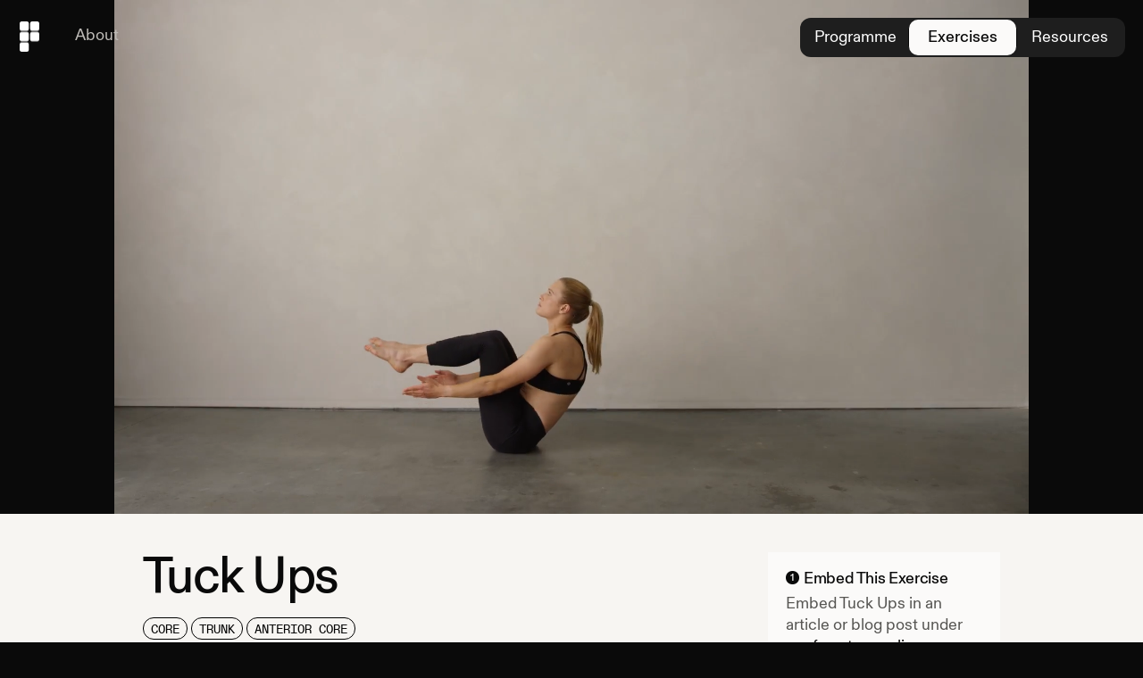

--- FILE ---
content_type: text/html
request_url: https://programme.app/exercises/tuck-ups/1075
body_size: 4568
content:
<!DOCTYPE html><html lang="en"><head><meta charSet="utf-8"/><meta http-equiv="x-ua-compatible" content="ie=edge"/><meta name="viewport" content="width=device-width, initial-scale=1, shrink-to-fit=no"/><style data-href="/styles.8c85b8b3006f665599ba.css" data-identity="gatsby-global-css">@font-face{font-family:Diatype;font-weight:400;src:url(/static/ABCDiatype-Regular-80238686699bb215e8b5690ba01ce418.woff) format("woff"),url(/static/ABCDiatype-Regular-c18367ce10655285e01e848699e0febf.woff2) format("woff2")}@font-face{font-family:Diatype;font-weight:700;src:url(/static/ABCDiatype-Medium-77dc0ce3d53ef540cb2b0c3fd749370c.woff) format("woff"),url(/static/ABCDiatype-Medium-3a0bbeda8b94bd1932ada3e3cf9e077e.woff2) format("woff2")}@font-face{font-family:DiatypeMono;font-weight:400;src:url(/static/ABCDiatypeMono-Regular-df8442d337c8dae472863e4d3704a95a.woff) format("woff"),url(/static/ABCDiatypeMono-Regular-a5cf9b06062d50896db5fb10fcd8d168.woff2) format("woff2")}:root{--black:#0a0a0a;--white:#fff;--dark-grey:#171717;--dark-grey-offset:#151515;--off-white:#fbfaf9;--beige:#f7f5f2;--beige-offset:#ebe9e6;--light-grey:#bdbab6;--grey:#575653;--blue:#2044ff;--blue-offset:#0063ff;font-size:18px}html{-webkit-font-smoothing:antialiased;-moz-osx-font-smoothing:grayscale;background:var(--black);box-sizing:border-box;font-family:Diatype,sans-serif;font-size:100%;font-weight:400;letter-spacing:auto;line-height:1.35}*,:after,:before{box-sizing:inherit}a,body,button,caption,h1,h2,h3,h4,h5,h6,input,ol,p,ul{color:var(--black);font-family:inherit;font-size:inherit;font-weight:inherit;letter-spacing:inherit;line-height:inherit;margin:0;padding:0;text-align:left;text-decoration:none}h1,h2,h3{-webkit-margin-before:3rem;-webkit-margin-after:1rem;line-height:1.2;margin-block-end:1rem;margin-block-start:3rem}h1,h2,h3,h4,h5,h6{font-weight:700;letter-spacing:-.02em}h4,h5,h6{line-height:1.3}ol,p,ul{-webkit-margin-before:1rem;-webkit-margin-after:1rem;color:var(--grey);margin-block-end:1rem;margin-block-start:1rem}caption{display:block;font-size:.9rem}h1{font-size:3.157rem;letter-spacing:-.03em;line-height:1}h2{font-size:2.369rem}h3{font-size:1.777rem}h4{font-size:1.333rem}h5{font-size:1rem}h6{font-size:.833rem}@media (max-width:48em){h1{font-size:2.369rem}h2{font-size:1.777rem}h3{font-size:1.333rem}}ol,ul{list-style-position:inside}li{-webkit-margin-before:.5rem;-webkit-margin-after:.5rem;list-style-type:"→ ";margin-block-end:.5rem;margin-block-start:.5rem}ol li{list-style-type:decimal}ol li::marker,ul li::marker{font-family:DiatypeMono}img{height:auto;max-width:100%}table{border-spacing:0}</style><meta name="generator" content="Gatsby 3.12.0"/><style data-styled="" data-styled-version="5.3.0">.hItydK{display:inline;font-family:DiatypeMono;font-size:14px;line-height:14px;color:black;text-transform:uppercase;border:1px solid black;border-radius:16px;padding:4px 8px 2px 8px;margin-inline-end:4px;margin-block-end:4px;white-space:nowrap;-webkit-flex-wrap:nowrap;-ms-flex-wrap:nowrap;flex-wrap:nowrap;}/*!sc*/
data-styled.g17[id="InfoPill-sc-2eqrf9-0"]{content:"hItydK,"}/*!sc*/
.NCeIz{padding:0;}/*!sc*/
data-styled.g66[id="ExerciseEmbed__Container-sc-12tgpda-0"]{content:"NCeIz,"}/*!sc*/
.kfzmEG{display:block;padding:20px;-webkit-text-decoration:none !important;text-decoration:none !important;}/*!sc*/
.kfzmEG h2{font-size:24px;font-weight:bold;margin-top:0;color:black;margin-bottom:8px;}/*!sc*/
data-styled.g67[id="ExerciseEmbed__Header-sc-12tgpda-1"]{content:"kfzmEG,"}/*!sc*/
.fEhNhd{width:100%;margin:0;padding:0;cursor:pointer transition:0.15s all;}/*!sc*/
.fEhNhd:hover{opacity:90%;}/*!sc*/
data-styled.g68[id="ExerciseEmbed__Video-sc-12tgpda-2"]{content:"fEhNhd,"}/*!sc*/
.UaTwy{display:-webkit-box;display:-webkit-flex;display:-ms-flexbox;display:flex;-webkit-flex-direction:row;-ms-flex-direction:row;flex-direction:row;padding:12px 0 20px;}/*!sc*/
.UaTwy h5{margin-bottom:5px;font-size:15px;color:#777;}/*!sc*/
.UaTwy > div:first-child{border-right:1px solid #eee;}/*!sc*/
.UaTwy > div{padding:0 20px;-webkit-box-flex:1;-webkit-flex-grow:1;-ms-flex-positive:1;flex-grow:1;width:50%;}/*!sc*/
.UaTwy table{margin-left:-5px;margin-bottom:30px;width:calc(100% +10px);border:none;}/*!sc*/
.UaTwy table tr{height:24px;color:black;line-height:16px;border:0;border-radius:3px;}/*!sc*/
.UaTwy table td{width:30%;font-size:16px !important;}/*!sc*/
.UaTwy table td:first-child{width:40%;color:#333;}/*!sc*/
.UaTwy table tr:nth-child(2n) td{background:#eee;}/*!sc*/
.UaTwy table tr:nth-child(2n) td:first-child{border-top-left-radius:3px;border-bottom-left-radius:3px;}/*!sc*/
.UaTwy table tr:nth-child(2n) td:last-child{border-top-right-radius:3px;border-bottom-right-radius:3px;}/*!sc*/
.UaTwy table td{padding:5px;border:none;}/*!sc*/
.UaTwy table:last-child{margin-bottom:0;}/*!sc*/
@media (max-width:600px){.UaTwy{-webkit-flex-direction:column;-ms-flex-direction:column;flex-direction:column;}.UaTwy div{width:100%;}.UaTwy > div:first-child{border-right:0;}}/*!sc*/
data-styled.g69[id="ExerciseEmbed__Footer-sc-12tgpda-3"]{content:"UaTwy,"}/*!sc*/
.dWwJfC{padding:0;max-width:640px;margin:10px auto;border-radius:20px;box-shadow:0px 2px 4px 0px #0000000d;height:100%;width:100%;background:#fbfaf9;overflow:hidden;}/*!sc*/
data-styled.g122[id="exercise__EmbedContainer-sc-sup30v-16"]{content:"dWwJfC,"}/*!sc*/
</style><title data-react-helmet="true">Tuck Ups - Video, Instructions &amp; Variations</title><link data-react-helmet="true" rel="icon" type="image/png" sizes="16x16" href="[object Module]"/><link data-react-helmet="true" rel="icon" type="image/png" sizes="32x32" href="[object Module]"/><link data-react-helmet="true" rel="shortcut icon" type="image/png" href="[object Module]"/><link data-react-helmet="true" rel="canonical" href="https://programme.app/exercises/tuck-ups/1075"/><meta data-react-helmet="true" name="description" content="Learn the correct form to complete the Tuck Ups exercise. Embed Tuck Ups into any website."/><meta data-react-helmet="true" name="apple-itunes-app" content="app-id=1554594236"/><meta data-react-helmet="true" property="og:site_name" content="Tuck Ups - Video, Instructions &amp; Variations"/><meta data-react-helmet="true" property="og:title" content="Tuck Ups - Video, Instructions &amp; Variations"/><meta data-react-helmet="true" property="og:description" content="Learn the correct form to complete the Tuck Ups exercise. Embed Tuck Ups into any website."/><meta data-react-helmet="true" property="og:type" content="website"/><meta data-react-helmet="true" property="og:image" content="https://p001.nyc3.digitaloceanspaces.com/movements/tuck_ups.jpg"/><meta data-react-helmet="true" property="og:url" content="https://programme.app/exercises/tuck-ups/1075"/><meta data-react-helmet="true" property="og:video" content="https://p001.nyc3.digitaloceanspaces.com/movements/tuck_ups.mp4"/><meta data-react-helmet="true" name="twitter:card" content="summary"/><meta data-react-helmet="true" name="twitter:site" content="Programme"/><meta data-react-helmet="true" name="twitter:url" content="https://programme.app/exercises/tuck-ups/1075"/><meta data-react-helmet="true" name="twitter:creator" content="Programme"/><meta data-react-helmet="true" name="twitter:title" content="Tuck Ups - Video, Instructions &amp; Variations"/><meta data-react-helmet="true" name="twitter:description" content="Learn the correct form to complete the Tuck Ups exercise. Embed Tuck Ups into any website."/><meta data-react-helmet="true" name="twitter:image" content="https://p001.nyc3.digitaloceanspaces.com/movements/tuck_ups.jpg"/><link rel="sitemap" type="application/xml" href="/sitemap/sitemap-index.xml"/><link rel="icon" href="/favicon-32x32.png?v=fd1ce7b444a380504544005402e33fd2" type="image/png"/><link rel="manifest" href="/manifest.webmanifest" crossorigin="anonymous"/><link rel="apple-touch-icon" sizes="48x48" href="/icons/icon-48x48.png?v=fd1ce7b444a380504544005402e33fd2"/><link rel="apple-touch-icon" sizes="72x72" href="/icons/icon-72x72.png?v=fd1ce7b444a380504544005402e33fd2"/><link rel="apple-touch-icon" sizes="96x96" href="/icons/icon-96x96.png?v=fd1ce7b444a380504544005402e33fd2"/><link rel="apple-touch-icon" sizes="144x144" href="/icons/icon-144x144.png?v=fd1ce7b444a380504544005402e33fd2"/><link rel="apple-touch-icon" sizes="192x192" href="/icons/icon-192x192.png?v=fd1ce7b444a380504544005402e33fd2"/><link rel="apple-touch-icon" sizes="256x256" href="/icons/icon-256x256.png?v=fd1ce7b444a380504544005402e33fd2"/><link rel="apple-touch-icon" sizes="384x384" href="/icons/icon-384x384.png?v=fd1ce7b444a380504544005402e33fd2"/><link rel="apple-touch-icon" sizes="512x512" href="/icons/icon-512x512.png?v=fd1ce7b444a380504544005402e33fd2"/><script>(function(w,d,s,l,i){w[l]=w[l]||[];w[l].push({'gtm.start': new Date().getTime(),event:'gtm.js'});var f=d.getElementsByTagName(s)[0], j=d.createElement(s),dl=l!='dataLayer'?'&l='+l:'';j.async=true;j.src= 'https://www.googletagmanager.com/gtm.js?id='+i+dl+'';f.parentNode.insertBefore(j,f); })(window,document,'script','dataLayer', 'G-48GJNPSSTS');</script><script async="" src="https://pagead2.googlesyndication.com/pagead/js/adsbygoogle.js?client=ca-pub-4528415803965338" crossorigin="anonymous"></script><link as="script" rel="preload" href="/webpack-runtime-ba3383ff80be1ad2cd53.js"/><link as="script" rel="preload" href="/framework-05f0e38204fe35480d91.js"/><link as="script" rel="preload" href="/app-22a550d280de2979b89c.js"/><link as="script" rel="preload" href="/0402a4beacf086da9acee9e7b7528ad86b635b3d-a343f2ac3f656b136c60.js"/><link as="script" rel="preload" href="/4d9dfaefb298b765c37c89381ef4c0603a43b8c1-7b69d7e165f7db238994.js"/><link as="script" rel="preload" href="/47164b65a69257bcda0a3ac8265691d51a2241f7-db9bc5d9f5c1d3ba3544.js"/><link as="script" rel="preload" href="/component---src-templates-exercise-js-2e947e5ee8791138a413.js"/><link as="fetch" rel="preload" href="/page-data/exercises/tuck-ups/1075/page-data.json" crossorigin="anonymous"/><link as="fetch" rel="preload" href="/page-data/sq/d/63159454.json" crossorigin="anonymous"/><link as="fetch" rel="preload" href="/page-data/app-data.json" crossorigin="anonymous"/><script src="https://cdn.usefathom.com/script.js" site="QLUFFBXN" spa="auto" defer=""></script></head><body><noscript><iframe src="https://www.googletagmanager.com/ns.html?id=G-48GJNPSSTS" height="0" width="0" style="display: none; visibility: hidden" aria-hidden="true"></iframe></noscript><div id="___gatsby"><div style="outline:none" tabindex="-1" id="gatsby-focus-wrapper"><div><div class="exercise__EmbedContainer-sc-sup30v-16 dWwJfC"><div class="ExerciseEmbed__Container-sc-12tgpda-0 NCeIz"><a target="_blank" href="https://programme.app/exercises/tuck-ups/1075" class="ExerciseEmbed__Header-sc-12tgpda-1 kfzmEG"><h2>Tuck Ups</h2><div><div class="InfoPill-sc-2eqrf9-0 hItydK">Core</div><div class="InfoPill-sc-2eqrf9-0 hItydK">Trunk</div><div class="InfoPill-sc-2eqrf9-0 hItydK">Anterior Core</div></div></a><video id="exercise-video-1075" poster="https://p001.nyc3.digitaloceanspaces.com/movements/tuck_ups.jpg" controlsList="nodownload" class="ExerciseEmbed__Video-sc-12tgpda-2 fEhNhd"><source src="https://p001.nyc3.digitaloceanspaces.com/movements/tuck_ups.mp4" type="video/mp4"/></video><div class="ExerciseEmbed__Footer-sc-12tgpda-3 UaTwy"><div><h5>Coaching Tips</h5><p><span>• <!-- -->Start in a hollow hold with the lower back pressed into the floor<br/></span><span>• <!-- -->Do not use momentum.<br/></span></p></div><div><h5>Volume</h5><table><tbody><tr><td>Beginner</td><td>6<!-- --> Reps</td><td>3 Sets</td></tr><tr><td>Intermediate</td><td>12<!-- --> Reps</td><td>4 Sets</td></tr><tr><td>Advanced</td><td>18<!-- --> Reps</td><td>4 Sets</td></tr></tbody></table></div></div></div></div></div></div><div id="gatsby-announcer" style="position:absolute;top:0;width:1px;height:1px;padding:0;overflow:hidden;clip:rect(0, 0, 0, 0);white-space:nowrap;border:0" aria-live="assertive" aria-atomic="true"></div></div><script id="gatsby-script-loader">/*<![CDATA[*/window.pagePath="/exercises/tuck-ups/1075";/*]]>*/</script><script id="gatsby-chunk-mapping">/*<![CDATA[*/window.___chunkMapping={"polyfill":["/polyfill-9f77737a6bf7948b9e66.js"],"app":["/app-22a550d280de2979b89c.js"],"component---cache-caches-gatsby-plugin-offline-app-shell-js":["/component---cache-caches-gatsby-plugin-offline-app-shell-js-5733d838730c1364f62f.js"],"component---src-pages-404-js":["/component---src-pages-404-js-354f001c54021088a36d.js"],"component---src-pages-about-js":["/component---src-pages-about-js-1910a53ad796e085de5f.js"],"component---src-pages-index-js":["/component---src-pages-index-js-9ccaf5a3e1663484fbfb.js"],"component---src-templates-agreement-js":["/component---src-templates-agreement-js-7a89a5fe114b9bb86f21.js"],"component---src-templates-author-js":["/component---src-templates-author-js-d773a5c4f8888915b551.js"],"component---src-templates-content-js":["/component---src-templates-content-js-eca03bae359833adea69.js"],"component---src-templates-exercise-js":["/component---src-templates-exercise-js-2e947e5ee8791138a413.js"],"component---src-templates-exercises-js":[],"component---src-templates-resource-js":[],"component---src-templates-resources-js":["/component---src-templates-resources-js-19b7fd249ada7a3387fa.js"]};/*]]>*/</script><script src="/polyfill-9f77737a6bf7948b9e66.js" nomodule=""></script><script src="/component---src-templates-exercise-js-2e947e5ee8791138a413.js" async=""></script><script src="/47164b65a69257bcda0a3ac8265691d51a2241f7-db9bc5d9f5c1d3ba3544.js" async=""></script><script src="/4d9dfaefb298b765c37c89381ef4c0603a43b8c1-7b69d7e165f7db238994.js" async=""></script><script src="/0402a4beacf086da9acee9e7b7528ad86b635b3d-a343f2ac3f656b136c60.js" async=""></script><script src="/app-22a550d280de2979b89c.js" async=""></script><script src="/framework-05f0e38204fe35480d91.js" async=""></script><script src="/webpack-runtime-ba3383ff80be1ad2cd53.js" async=""></script></body></html>

--- FILE ---
content_type: text/html; charset=utf-8
request_url: https://www.google.com/recaptcha/api2/aframe
body_size: 269
content:
<!DOCTYPE HTML><html><head><meta http-equiv="content-type" content="text/html; charset=UTF-8"></head><body><script nonce="JFXYnGK_e3lXZXhHl3-NEQ">/** Anti-fraud and anti-abuse applications only. See google.com/recaptcha */ try{var clients={'sodar':'https://pagead2.googlesyndication.com/pagead/sodar?'};window.addEventListener("message",function(a){try{if(a.source===window.parent){var b=JSON.parse(a.data);var c=clients[b['id']];if(c){var d=document.createElement('img');d.src=c+b['params']+'&rc='+(localStorage.getItem("rc::a")?sessionStorage.getItem("rc::b"):"");window.document.body.appendChild(d);sessionStorage.setItem("rc::e",parseInt(sessionStorage.getItem("rc::e")||0)+1);localStorage.setItem("rc::h",'1768729811246');}}}catch(b){}});window.parent.postMessage("_grecaptcha_ready", "*");}catch(b){}</script></body></html>

--- FILE ---
content_type: application/javascript
request_url: https://programme.app/webpack-runtime-ba3383ff80be1ad2cd53.js
body_size: 4511
content:
!function(){"use strict";var e,t,n,r,o,c={},a={};function u(e){var t=a[e];if(void 0!==t)return t.exports;var n=a[e]={id:e,loaded:!1,exports:{}};return c[e].call(n.exports,n,n.exports,u),n.loaded=!0,n.exports}u.m=c,e=[],u.O=function(t,n,r,o){if(!n){var c=1/0;for(s=0;s<e.length;s++){n=e[s][0],r=e[s][1],o=e[s][2];for(var a=!0,f=0;f<n.length;f++)(!1&o||c>=o)&&Object.keys(u.O).every((function(e){return u.O[e](n[f])}))?n.splice(f--,1):(a=!1,o<c&&(c=o));if(a){e.splice(s--,1);var i=r();void 0!==i&&(t=i)}}return t}o=o||0;for(var s=e.length;s>0&&e[s-1][2]>o;s--)e[s]=e[s-1];e[s]=[n,r,o]},u.n=function(e){var t=e&&e.__esModule?function(){return e.default}:function(){return e};return u.d(t,{a:t}),t},n=Object.getPrototypeOf?function(e){return Object.getPrototypeOf(e)}:function(e){return e.__proto__},u.t=function(e,r){if(1&r&&(e=this(e)),8&r)return e;if("object"==typeof e&&e){if(4&r&&e.__esModule)return e;if(16&r&&"function"==typeof e.then)return e}var o=Object.create(null);u.r(o);var c={};t=t||[null,n({}),n([]),n(n)];for(var a=2&r&&e;"object"==typeof a&&!~t.indexOf(a);a=n(a))Object.getOwnPropertyNames(a).forEach((function(t){c[t]=function(){return e[t]}}));return c.default=function(){return e},u.d(o,c),o},u.d=function(e,t){for(var n in t)u.o(t,n)&&!u.o(e,n)&&Object.defineProperty(e,n,{enumerable:!0,get:t[n]})},u.f={},u.e=function(e){return Promise.all(Object.keys(u.f).reduce((function(t,n){return u.f[n](e,t),t}),[]))},u.u=function(e){return({194:"component---src-templates-exercise-js",214:"4d9dfaefb298b765c37c89381ef4c0603a43b8c1",306:"component---cache-caches-gatsby-plugin-offline-app-shell-js",506:"component---src-templates-content-js",678:"component---src-pages-index-js",682:"component---src-pages-about-js",722:"component---src-templates-resources-js",756:"component---src-templates-author-js",758:"component---src-templates-agreement-js",790:"47164b65a69257bcda0a3ac8265691d51a2241f7",883:"component---src-pages-404-js",919:"0402a4beacf086da9acee9e7b7528ad86b635b3d"}[e]||e)+"-"+{194:"2e947e5ee8791138a413",214:"7b69d7e165f7db238994",306:"5733d838730c1364f62f",506:"eca03bae359833adea69",589:"171c58c69278b23c944b",678:"9ccaf5a3e1663484fbfb",682:"1910a53ad796e085de5f",722:"19b7fd249ada7a3387fa",756:"d773a5c4f8888915b551",758:"7a89a5fe114b9bb86f21",790:"db9bc5d9f5c1d3ba3544",883:"354f001c54021088a36d",919:"a343f2ac3f656b136c60"}[e]+".js"},u.miniCssF=function(e){return"styles.8c85b8b3006f665599ba.css"},u.g=function(){if("object"==typeof globalThis)return globalThis;try{return this||new Function("return this")()}catch(e){if("object"==typeof window)return window}}(),u.o=function(e,t){return Object.prototype.hasOwnProperty.call(e,t)},r={},o="programme:",u.l=function(e,t,n,c){if(r[e])r[e].push(t);else{var a,f;if(void 0!==n)for(var i=document.getElementsByTagName("script"),s=0;s<i.length;s++){var d=i[s];if(d.getAttribute("src")==e||d.getAttribute("data-webpack")==o+n){a=d;break}}a||(f=!0,(a=document.createElement("script")).charset="utf-8",a.timeout=120,u.nc&&a.setAttribute("nonce",u.nc),a.setAttribute("data-webpack",o+n),a.src=e),r[e]=[t];var l=function(t,n){a.onerror=a.onload=null,clearTimeout(b);var o=r[e];if(delete r[e],a.parentNode&&a.parentNode.removeChild(a),o&&o.forEach((function(e){return e(n)})),t)return t(n)},b=setTimeout(l.bind(null,void 0,{type:"timeout",target:a}),12e4);a.onerror=l.bind(null,a.onerror),a.onload=l.bind(null,a.onload),f&&document.head.appendChild(a)}},u.r=function(e){"undefined"!=typeof Symbol&&Symbol.toStringTag&&Object.defineProperty(e,Symbol.toStringTag,{value:"Module"}),Object.defineProperty(e,"__esModule",{value:!0})},u.nmd=function(e){return e.paths=[],e.children||(e.children=[]),e},u.p="/",function(){var e={658:0,532:0};u.f.j=function(t,n){var r=u.o(e,t)?e[t]:void 0;if(0!==r)if(r)n.push(r[2]);else if(/^(532|658)$/.test(t))e[t]=0;else{var o=new Promise((function(n,o){r=e[t]=[n,o]}));n.push(r[2]=o);var c=u.p+u.u(t),a=new Error;u.l(c,(function(n){if(u.o(e,t)&&(0!==(r=e[t])&&(e[t]=void 0),r)){var o=n&&("load"===n.type?"missing":n.type),c=n&&n.target&&n.target.src;a.message="Loading chunk "+t+" failed.\n("+o+": "+c+")",a.name="ChunkLoadError",a.type=o,a.request=c,r[1](a)}}),"chunk-"+t,t)}},u.O.j=function(t){return 0===e[t]};var t=function(t,n){var r,o,c=n[0],a=n[1],f=n[2],i=0;if(c.some((function(t){return 0!==e[t]}))){for(r in a)u.o(a,r)&&(u.m[r]=a[r]);if(f)var s=f(u)}for(t&&t(n);i<c.length;i++)o=c[i],u.o(e,o)&&e[o]&&e[o][0](),e[c[i]]=0;return u.O(s)},n=self.webpackChunkprogramme=self.webpackChunkprogramme||[];n.forEach(t.bind(null,0)),n.push=t.bind(null,n.push.bind(n))}()}();
//# sourceMappingURL=webpack-runtime-ba3383ff80be1ad2cd53.js.map

--- FILE ---
content_type: application/javascript
request_url: https://programme.app/component---src-templates-resources-js-19b7fd249ada7a3387fa.js
body_size: -347
content:
"use strict";(self.webpackChunkprogramme=self.webpackChunkprogramme||[]).push([[722],{1786:function(e,n,t){t.r(n);var l=t(2982),r=t(7294),a=t(8480),u=t(9766),c=t(2683),i=t(5704);n.default=function(e){var n=e.pageContext,t=(n.searches,n.resources),s=(n.limit,n.skip,n.pageCount),o=n.currentPage,m=e.data,g=e.location,f=function(e){window.location.assign("/resources/"+(e>1?e:""))};return r.createElement(r.Fragment,null,r.createElement(a.Z,{title:"Learn about fitness, strength, health & well-being.",description:"",url:""+(g.origin||"https://programme.app")+g.pathname}),r.createElement(i.Heading,null,r.createElement("h1",null,r.createElement("strong",null,"Resources "),"discussing strength, health & well-being.")),r.createElement(i.Content,null,r.createElement(i.List,null,t.map((function(e){return r.createElement(u.Z,Object.assign({key:e.id},e,{featureImage:m.featureImages.edges.filter((function(n){return n.node.id===e.featureImage}))[0]}))})),r.createElement(i.PageController,null,o>1?r.createElement(i.Page,{onClick:function(){return f(o-1)}},"<-"," Previous"):null,o>5?r.createElement("span",null,r.createElement(i.Page,{selected:s===o,onClick:function(){return f(1)}},1),r.createElement(i.Page,null,"...")):null,(0,l.Z)(new Array(s).keys()).slice(o>5?o-4:0,o+3).map((function(e,n){return r.createElement(i.Page,{key:e,selected:o===e+1,onClick:function(){return f(e+1)}},e+1)})),s-3>o?r.createElement("span",null,r.createElement(i.Page,null,"..."),r.createElement(i.Page,{selected:s===o,onClick:function(){return f(s)}},s)):null,o<s?r.createElement(i.Page,{onClick:function(){return f(o+1)}},"Next ->"):null))),r.createElement(c.Z,null))}}}]);
//# sourceMappingURL=component---src-templates-resources-js-19b7fd249ada7a3387fa.js.map

--- FILE ---
content_type: application/javascript
request_url: https://programme.app/component---src-templates-exercise-js-2e947e5ee8791138a413.js
body_size: 18116
content:
"use strict";(self.webpackChunkprogramme=self.webpackChunkprogramme||[]).push([[194],{8952:function(e,t,n){n.r(t),n.d(t,{default:function(){return F}});var l=n(7294),r=n(5444),a=n(9692),i=n.p+"static/app-store-download-3bc8a317cb15e8edf40759be9cf7786e.jpeg",o=n(637),c=n(8480),m=n(7601),d=n(6662),u=n(9242),p=a.ZP.div.withConfig({displayName:"ExerciseEmbed__Container",componentId:"sc-12tgpda-0"})(["padding:0;"]),s=a.ZP.a.withConfig({displayName:"ExerciseEmbed__Header",componentId:"sc-12tgpda-1"})(["display:block;padding:20px;text-decoration:none !important;h2{font-size:24px;font-weight:bold;margin-top:0;color:black;margin-bottom:8px;}"]),h=a.ZP.video.withConfig({displayName:"ExerciseEmbed__Video",componentId:"sc-12tgpda-2"})(["width:100%;margin:0;padding:0;cursor:"," transition:0.15s all;&:hover{opacity:90%;}"],(function(e){var t=e.isFullscreen,n=e.inIframe;return t||n?"pointer":"url('[data-uri]'), auto;"})),g=a.ZP.div.withConfig({displayName:"ExerciseEmbed__Footer",componentId:"sc-12tgpda-3"})(["display:flex;flex-direction:row;padding:12px 0 20px;h5{margin-bottom:5px;font-size:15px;color:#777;}& > div:first-child{border-right:1px solid #eee;}& > div{padding:0 20px;flex-grow:1;width:50%;}table{margin-left:-5px;margin-bottom:30px;width:calc(100% +10px);border:none;tr{height:24px;color:black;line-height:16px;border:0;border-radius:3px;}td{width:30%;font-size:16px !important;}td:first-child{width:40%;color:#333;}tr:nth-child(2n){td{background:#eee;}td:first-child{border-top-left-radius:3px;border-bottom-left-radius:3px;}td:last-child{border-top-right-radius:3px;border-bottom-right-radius:3px;}}td{padding:5px;border:none;}}table:last-child{margin-bottom:0;}@media (max-width:600px){flex-direction:column;div{width:100%;}& > div:first-child{border-right:0;}}"]),E=function(e){var t=e.id,n=e.name,r=e.cues,a=(e.level,e.bilateral,e.equipment),i=e.video_url,o=e.thumbnail_url,c=e.type,m=e.target,E=e.category,x=e.volume_bound_upper,f=e.volume_bound_lower,b=e.volume_unit,v=e.intensity_multiplier,w=e.inIframe,y=x-f,I=(0,l.useState)(!1),_=I[0],M=I[1];return(0,l.useEffect)((function(){var e=document.getElementById("exercise-video-"+t);e.muted=!0,e.autoplay=!0,e.loop=!0,e.setAttribute("playsinline",!0),document.addEventListener("fullscreenchange",(function(e){M((function(e){return!e}))}))}),[t]),l.createElement(p,null,l.createElement(s,{target:"_blank",href:"https://programme.app/exercises/"+(0,u.Z)(n)+"/"+t},l.createElement("h2",null,n),l.createElement("div",null,l.createElement(d.Z,{first:!0},c),l.createElement(d.Z,null,m),l.createElement(d.Z,{last:!0},E||"Not Set"))),l.createElement(h,{id:"exercise-video-"+t,isFullscreen:_,inIframe:w,onClick:function(){document.getElementById("exercise-video-"+t).requestFullscreen()},poster:o,controlsList:"nodownload"},l.createElement("source",{src:i,type:"video/mp4"})),l.createElement(g,null,l.createElement("div",null,l.createElement("h5",null,"Coaching Tips"),l.createElement("p",null,null==r?void 0:r.split(". ").map((function(e){return l.createElement("span",{key:""+e},"• ",e,l.createElement("br",null))})))),l.createElement("div",null,null!=a&&a.length?l.createElement("div",{style:{marginBottom:30}},l.createElement("h5",null,"Equipment Needed"),a.map((function(e){return e.name+" "}))):null,l.createElement("h5",null,"Volume"),l.createElement("table",null,l.createElement("tbody",null,l.createElement("tr",null,l.createElement("td",null,"Beginner"),l.createElement("td",null,f,"s"===b&&"s","m"===b&&"m","x"===b&&" Reps"),l.createElement("td",null,"3 Sets")),l.createElement("tr",null,l.createElement("td",null,"Intermediate"),l.createElement("td",null,2*Math.ceil((f+.4*y)/2),"s"===b&&"s","m"===b&&"m","x"===b&&" Reps"),l.createElement("td",null,"4 Sets")),l.createElement("tr",null,l.createElement("td",null,"Advanced"),l.createElement("td",null,2*Math.ceil((f+.8*y)/2),"s"===b&&"s","m"===b&&"m","x"===b&&" Reps"),l.createElement("td",null,"4 Sets")))),v?l.createElement("div",null,l.createElement("h5",null,"Intensity"),l.createElement("table",null,l.createElement("tbody",null,l.createElement("tr",null,l.createElement("td",null,"Beginner"),l.createElement("td",null,5*Math.ceil(1*v*2.2/5),"lbs"),l.createElement("td",null)),l.createElement("tr",null,l.createElement("td",null,"Intermediate"),l.createElement("td",null,5*Math.ceil(2.5*v*2.2/5),"lbs"),l.createElement("td",null)),l.createElement("tr",null,l.createElement("td",null,"Advanced"),l.createElement("td",null,5*Math.ceil(4*v*2.2/5),"lbs"),l.createElement("td",null))))):null)))},x=n(9447),f=n(2683),b=n(4007),v=a.ZP.div.withConfig({displayName:"exercise__Container",componentId:"sc-sup30v-0"})(["background:var(--beige);"]),w=a.ZP.div.withConfig({displayName:"exercise__Section",componentId:"sc-sup30v-1"})(["display:flex;flex-direction:row;justify-content:center;padding-top:2em;width:100%;background:",";@media (max-width:960px){flex-direction:column;padding-top:30px;}"],(function(e){return e.background})),y=a.ZP.video.withConfig({displayName:"exercise__Video",componentId:"sc-sup30v-2"})(["width:100%;max-width:100%;max-height:80vh;margin:0 auto;background:var(--black);"]),I=a.ZP.div.withConfig({displayName:"exercise__Content",componentId:"sc-sup30v-3"})(["width:640px;h1{margin-block-start:0;}@media (max-width:960px){width:100%;padding:0 20px;}"]),_=a.ZP.div.withConfig({displayName:"exercise__Sidebar",componentId:"sc-sup30v-4"})(["width:260px;margin-left:60px;position:sticky;top:40px;height:500px;@media (max-width:960px){width:100%;padding:20px;margin-top:40px;margin-left:0;position:static;height:auto;}"]),M=a.ZP.div.withConfig({displayName:"exercise__SidebarContainer",componentId:"sc-sup30v-5"})(["border-top:1px solid var(--beige-offset);background:var(--off-white);padding:16px 20px 20px;color:var(--grey);&:first-child{border-top:none;}"]),k=a.ZP.table.withConfig({displayName:"exercise__Table",componentId:"sc-sup30v-6"})(["width:100%;td{background:var(--off-white);padding:4px 8px;text-align:right;}td:first-child{text-align:left;}tr:nth-child(2n){td{background:var(--beige-offset);}}"]),N=a.ZP.div.withConfig({displayName:"exercise__Body",componentId:"sc-sup30v-7"})(["margin:2em auto;> h1,> h2,> h3,> p,> ul,> ol,> li{max-width:640px !important;margin-left:auto;margin-right:auto;color:var(--black);}p,li{color:var(--grey);}a{color:var(--black);text-decoration:underline;}"]),C=a.ZP.div.withConfig({displayName:"exercise__NumberedHeading",componentId:"sc-sup30v-8"})(["display:flex;flex-direction:row;align-items:center;margin-bottom:5px;div:first-child{width:15px;height:15px;font-size:12px;font-weight:bold;line-height:18px;background:",";color:",";border-radius:15px;display:flex;align-items:center;justify-content:center;text-align:center;padding-top:1px;}h5{margin-left:5px;padding-top:2px;color:",";}"],(function(e){return e.dark?"var(--white)":"var(--black)"}),(function(e){return e.dark?"var(--black)":"var(--white)"}),(function(e){return e.dark?"var(--white)":"var(--black)"})),Z=a.ZP.input.withConfig({displayName:"exercise__EmbedCode",componentId:"sc-sup30v-9"})(["overflow-x:scroll;padding:5px 10px;white-space:nowrap;height:38px;background:#eee;outline:none;border:none;width:100%;margin:10px 0;"]),T=a.ZP.div.withConfig({displayName:"exercise__Button",componentId:"sc-sup30v-10"})(["background:var(--blue);border-radius:30px;height:32px;color:white;text-align:center;display:flex;align-items:center;justify-content:center;cursor:pointer;margin:0 auto !important;"]),j=a.ZP.a.withConfig({displayName:"exercise__SocialLink",componentId:"sc-sup30v-11"})(["text-decoration:none;color:black;background:#eee;height:32px;margin-right:5px;margin-top:5px;display:inline-block;padding:3px 10px;border-radius:20px;line-height:26px;"]),S=a.ZP.div.withConfig({displayName:"exercise__PreviewContainer",componentId:"sc-sup30v-12"})(["padding:0;max-width:640px;margin:0 auto;border-radius:20px;box-shadow:0px 2px 4px 0px #0000000d;width:100%;background:#fbfaf9;overflow:hidden;"]),D=a.ZP.div.withConfig({displayName:"exercise__MovementRows",componentId:"sc-sup30v-13"})(["width:100%;padding-left:2em;@media (max-width:960px){padding-left:1em;margin-top:40px;}"]),L=a.ZP.div.withConfig({displayName:"exercise__MovementRow",componentId:"sc-sup30v-14"})(["overflow-y:scroll;display:flex;flex-direction:row;padding-bottom:2em;& > div{margin:5px 10px 5px 5px;min-width:calc(30% - 10px);max-width:calc(30% - 10px);}@media (max-width:960px){& > div{margin:5px 10px 5px 5px;min-width:calc(90% - 10px);max-width:calc(90% - 10px);}}"]),A=a.ZP.img.withConfig({displayName:"exercise__Download",componentId:"sc-sup30v-15"})(["height:40px;margin-top:15px;margin-bottom:0;"]),P=a.ZP.div.withConfig({displayName:"exercise__EmbedContainer",componentId:"sc-sup30v-16"})(["padding:0;max-width:640px;margin:10px auto;border-radius:20px;box-shadow:0px 2px 4px 0px #0000000d;height:100%;width:100%;background:#fbfaf9;overflow:hidden;"]),F=function(e){var t=e.data.programme.movement,n=e.pageContext,a=n.slug,u=n.content,p=n.blocks,s=e.location,h=t.thumbnail_url,g=t.volume_bound_upper,F=t.volume_bound_lower,Y=t.volume_unit,z=t.intensity_multiplier,V=t.video_url,B=t.name,R=t.cues,H=t.type,O=t.target,G=t.category,W=t.muscles,J=t.equipment,Q=t.moreTypeMovements,q=t.moreTargetMovements,U=t.moreCategoryMovements,X=g-F,K=(0,l.useState)(),$=K[0],ee=K[1],te=(0,l.useState)("Copy Embed Code"),ne=te[0],le=te[1],re=(0,l.useRef)(),ae=(0,l.useRef)(),ie=(0,o.R)("OAUGRCJK"),oe=(0,b.extractText)(null==u?void 0:u.summary[u.summary.type]),ce=(0,b.extractText)(null==u?void 0:u.benefits[u.benefits.type]),me=(0,b.extractText)(null==u?void 0:u.common_mistakes[u.common_mistakes.type]),de=(0,b.extractText)(null==u?void 0:u.instructions[u.instructions.type]),ue=(0,b.extractText)(null==u?void 0:u.programming[u.programming.type]),pe=(0,b.extractText)(null==u?void 0:u.variables[u.variables.type]);(0,l.useEffect)((function(){var e=document.getElementById("video-hero");e&&(e.muted=!0,e.setAttribute("playsinline",!0),e.setAttribute("autoplay",!0))}),[]);(0,l.useLayoutEffect)((function(){var e;he()||ee(null==re||null===(e=re.current)||void 0===e?void 0:e.clientHeight)}),[re]);var se;function he(){try{return window.self!==window.top}catch(e){return!0}}return he()?l.createElement("div",null,l.createElement(c.Z,{title:t.name+" - Video, Instructions & Variations",url:"https://programme.app/"+a,description:"Learn the correct form to complete the "+t.name+" exercise. Embed "+t.name+" into any website.",image:t.thumbnail_url,video:t.video_url}),l.createElement(P,null,l.createElement(E,Object.assign({},t,{inIframe:he()})))):l.createElement(v,null,l.createElement(c.Z,{title:t.name+" - Video, Instructions & Variations",url:"https://programme.app/"+a,description:"Learn the correct form to complete the "+t.name+" exercise. Embed "+t.name+" into any website.",image:t.thumbnail_url,video:t.video_url}),l.createElement(y,{id:"video-hero",poster:h,autoplay:!0,loop:!0,controls:!0,onClick:function(){var e=document.getElementById("video-hero").play();void 0!==e&&e.then((function(e){})).catch((function(e){}))}},l.createElement("source",{src:V,type:"video/mp4"})),l.createElement(w,{style:{paddingBottom:"12em"}},l.createElement(I,null,l.createElement("h1",null,B),l.createElement("div",null,l.createElement(d.Z,{first:!0,borderColor:"#F7F5F2"},H),l.createElement(d.Z,{borderColor:"#F7F5F2"},O),l.createElement(d.Z,{last:!0,borderColor:"#F7F5F2"},G||"Not Set")),oe&&l.createElement(l.Fragment,null,l.createElement("h3",{id:"summary"},"Summary"),l.createElement("p",null,oe)),ce&&l.createElement(l.Fragment,null,l.createElement("h3",{id:"benefits"},"Benefits of ",B),l.createElement("p",null,ce)),W&&W.length&&l.createElement(l.Fragment,null,l.createElement("h3",{id:"benefits"},B," Muscles Worked"),l.createElement("p",null,"The primary muscles worked during ",B.toLowerCase()," are the ",0===(se=W).length?"":1===se.length?se[0]:2===se.length?se.join(" and "):se.slice(0,-1).join(", ")+", and "+se.slice(-1)," muscles.")),de&&l.createElement(l.Fragment,null,l.createElement("h3",{id:"instructions"},"Instructions"),l.createElement("p",null,l.createElement("ol",null,de.split(/[123456789]. /).slice(1).map((function(e){return l.createElement("li",{key:e},e)}))))),l.createElement("h3",{id:"coaching-tips"},"Coaching Tips for ",B),l.createElement("p",null,"Follow these cues to perform ",B," correctly:"),l.createElement("ul",null,R.split(". ").map((function(e){return l.createElement("li",null,e)}))),pe&&l.createElement(l.Fragment,null,l.createElement("h3",{id:"variables"},"Sets & Repetitions"),l.createElement("p",null,pe)),l.createElement(k,null,l.createElement("tbody",null,l.createElement("tr",null,l.createElement("td",null,"Beginner"),l.createElement("td",null,F," ","s"===Y&&"Seconds","m"===Y&&"Meters","x"===Y&&"Reps"),l.createElement("td",null,"3 Sets"),z&&l.createElement("td",null,5*Math.ceil(1*z*2.2/5),"lbs")),l.createElement("tr",null,l.createElement("td",null,"Intermediate"),l.createElement("td",null,2*Math.ceil((F+.4*X)/2)," ","s"===Y&&"Seconds","m"===Y&&"Meters","x"===Y&&"Reps"),l.createElement("td",null,"4 Sets"),z&&l.createElement("td",null,5*Math.ceil(2.5*z*2.2/5),"lbs")),l.createElement("tr",null,l.createElement("td",null,"Advanced"),l.createElement("td",null,2*Math.ceil((F+.8*X)/2)," ","s"===Y&&"Seconds","m"===Y&&"Meters","x"===Y&&"Reps"),l.createElement("td",null,"4 Sets"),z&&l.createElement("td",null,5*Math.ceil(4*z*2.2/5),"lbs")))),ue&&l.createElement(l.Fragment,null,l.createElement("h3",{id:"programming-considerations"},"How To Add ",B," Into Your Programme"),l.createElement("p",null,ue)),me&&l.createElement(l.Fragment,null,l.createElement("h3",{id:"common-mistakes"},"Common Mistakes"),l.createElement("p",null,l.createElement("ol",null,me.split(/[123456789]. /).slice(1).map((function(e){return l.createElement("li",{key:e},e)}))))),J&&J.length?l.createElement(l.Fragment,null,l.createElement("h3",{id:"equipment"},"Equipment"),l.createElement("div",{style:{display:"flex",flexDirection:"horizontal",overflow:"visible",flexWrap:"wrap"}},J.map((function(e){return l.createElement(m.Z,e)})))):null,l.createElement("h3",{id:"preview"},"Embed A Summary On Your Website"),l.createElement(S,{ref:re},l.createElement(E,t)),p&&p.length?l.createElement(N,null,p.map((function(e){var t=(0,b.extractText)(e[e.type].text,e.type);switch(e.type){case"heading_2":return l.createElement("h2",{id:t.toLowerCase().replace(/ /g,"-"),dangerouslySetInnerHTML:{__html:t}});case"heading_3":return l.createElement("h3",{id:t.toLowerCase().replace(/ /g,"-"),dangerouslySetInnerHTML:{__html:t}});case"paragraph":return l.createElement("p",{dangerouslySetInnerHTML:{__html:t}});case"bulleted_list_item":case"numbered_list_item":return l.createElement("li",{dangerouslySetInnerHTML:{__html:t}});case"code":return(0,b.handlePlugin)(t);default:return l.createElement("p",{dangerouslySetInnerHTML:{__html:t}})}}))):null),l.createElement(_,null,l.createElement(M,null,l.createElement(C,null,l.createElement("div",null,"1"),l.createElement("h5",null,"Embed This Exercise")),l.createElement("div",null,"Embed ",B," in an article or blog post under our"," ",l.createElement(r.Link,{to:"/license"},"free-to-use license.")),l.createElement(Z,{ref:ae,value:'<iframe title="'+B+'" src="'+(s.origin+s.pathname)+'" width="100%" height="'+($+40)+'px" frameborder="no" scrolling="no" border="0" allowTransparency allowfullscreen />'}),l.createElement(T,{onClick:function(e){ae.current.select(),document.execCommand("copy"),ae.current.blur(),le("Copied 👍"),setTimeout((function(){return le("Copy Embed Code")}),1e3)}},ne)),l.createElement(M,null,l.createElement(C,null,l.createElement("div",null,"2"),l.createElement("h5",null,"Share This Exercise")),l.createElement("div",null,"Share ",B," on social media or with a personal training client."),l.createElement(j,{href:"http://twitter.com/share?text="+B.replace(/ /g,"%20")+"&url="+s.href},"Twitter"),l.createElement(j,{href:"https://www.linkedin.com/sharing/share-offsite/?url="+s.href},"LinkedIn"),l.createElement(j,{href:"https://www.facebook.com/sharer/sharer.php?u="+s.href+"&t="+B.replace(/ /g,"%20")},"Facebook"),l.createElement(j,{href:"mailto:?body="+B.replace(/ /g,"%20")+"%0A"+s.href+"&subject="+B.replace(/ /g,"%20")},"Email")),l.createElement(M,null,l.createElement(C,null,l.createElement("div",null,"3"),l.createElement("h5",null,"Download The App")),l.createElement("div",null,"Get our entire movement library in a workout programme tailored to you."),l.createElement("a",{onClick:function(){return ie("OAUGRCJK")},href:"https://apps.apple.com/us/app/programme/id1554594236"},l.createElement(A,{alt:"Download on the App Store",src:i}))))),l.createElement(w,{background:"var(--black)",style:{paddingTop:"4em"}},l.createElement(D,null,l.createElement(C,{dark:!0},l.createElement("div",null,"1"),l.createElement("h5",null,"More ",G," Exercises")),l.createElement(L,null,U.map((function(e){return l.createElement(x.Z,e)}))),l.createElement(C,{dark:!0},l.createElement("div",null,"2"),l.createElement("h5",null,"More ",O," Exercises")),l.createElement(L,null,q.map((function(e){return l.createElement(x.Z,e)}))),l.createElement(C,{dark:!0},l.createElement("div",null,"3"),l.createElement("h5",null,"More ",H," Exercises")),l.createElement(L,null,Q.map((function(e){return l.createElement(x.Z,e)}))))),l.createElement(w,{background:"var(--black)"},l.createElement(f.Z,null)))}}}]);
//# sourceMappingURL=component---src-templates-exercise-js-2e947e5ee8791138a413.js.map